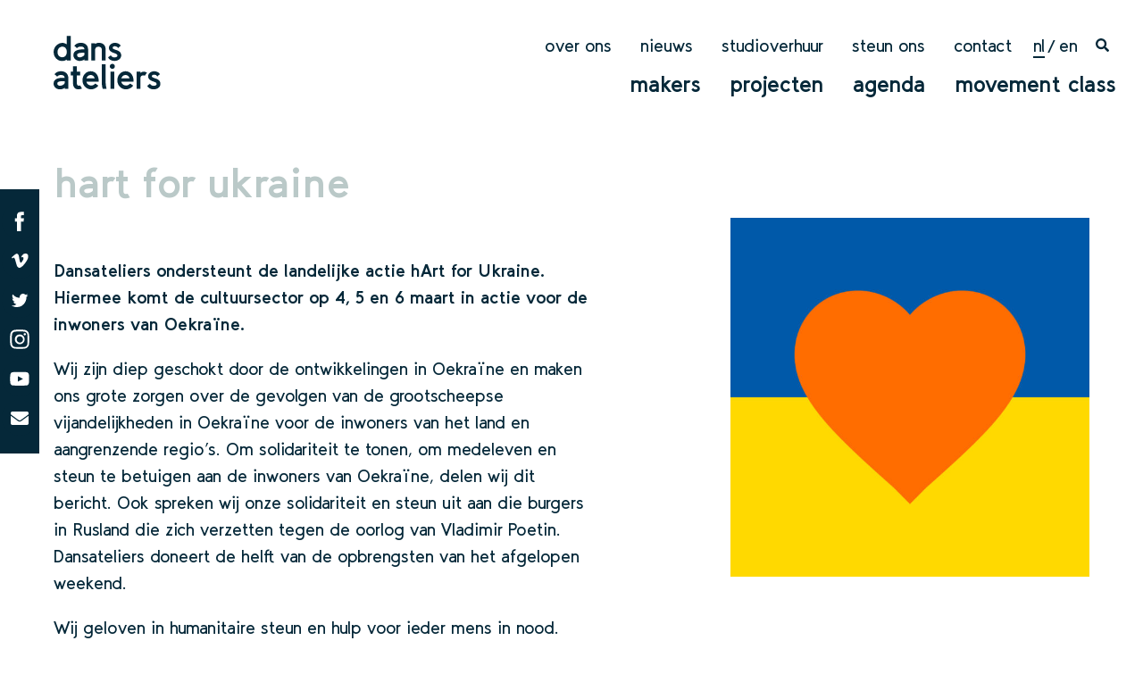

--- FILE ---
content_type: text/html; charset=UTF-8
request_url: https://dansateliers.nl/nieuws/hart-for-ukraine/
body_size: 7242
content:
<!doctype html>
<html lang="nl-NL">
<head>
	<meta charset="UTF-8">
	<meta name="viewport" content="width=device-width, initial-scale=1">
	<link rel="profile" href="http://gmpg.org/xfn/11">
	<link href="https://fonts.googleapis.com/css?family=Roboto:300,400,700" rel="stylesheet">

	<!-- Requirejs -->
	<script data-main="https://dansateliers.nl/wp-content/themes/dansateliers/js/main" src="https://dansateliers.nl/wp-content/themes/dansateliers/js/lib/require.js"></script>

	<script>
	require.config({
		baseUrl : 'https://dansateliers.nl/wp-content/themes/dansateliers/js/',
	    jquery: 'jquery',
	    waitSeconds: 200,
	    'shim': {
	    	'owlCarousel': ['jquery'],
	    	'magnificPopup': ['jquery']
	    },

	    paths: {
	        'jquery': 'lib/jquery',
			'owlCarousel': 'lib/owl.carousel',
			'magnificPopup': 'lib/magnific.popup'
	    }
	});


	</script>
	<title>hArt for Ukraine | Dansateliers</title>
<link rel="alternate" hreflang="nl" href="https://dansateliers.nl/nieuws/hart-for-ukraine/" />
<link rel="alternate" hreflang="en" href="https://dansateliers.nl/en/news/hart-for-ukraine/" />
<link rel="alternate" hreflang="x-default" href="https://dansateliers.nl/nieuws/hart-for-ukraine/" />

<!-- The SEO Framework: door Sybre Waaijer -->
<meta name="description" content="Dansateliers ondersteund de landelijke actie hArt for Ukraine. Hiermee komt de cultuursector in actie voor de inwoners van Oekraïne." />
<meta property="og:image" content="https://dansateliers.nl/wp-content/uploads/2022/03/HFU_Hart_1200x1200.jpg" />
<meta property="og:image:width" content="1200" />
<meta property="og:image:height" content="1200" />
<meta property="og:image:alt" content="hArt for Ukraine" />
<meta property="og:locale" content="nl_NL" />
<meta property="og:type" content="article" />
<meta property="og:title" content="hArt for Ukraine | Dansateliers" />
<meta property="og:description" content="Dansateliers ondersteund de landelijke actie hArt for Ukraine. Hiermee komt de cultuursector in actie voor de inwoners van Oekraïne." />
<meta property="og:url" content="https://dansateliers.nl/nieuws/hart-for-ukraine/" />
<meta property="og:site_name" content="Dansateliers" />
<meta property="og:updated_time" content="2022-03-04T12:16+00:00" />
<meta property="article:published_time" content="2022-03-04T11:47+00:00" />
<meta property="article:modified_time" content="2022-03-04T12:16+00:00" />
<meta name="twitter:card" content="summary_large_image" />
<meta name="twitter:title" content="hArt for Ukraine | Dansateliers" />
<meta name="twitter:description" content="Dansateliers ondersteund de landelijke actie hArt for Ukraine. Hiermee komt de cultuursector in actie voor de inwoners van Oekraïne." />
<meta name="twitter:image" content="https://dansateliers.nl/wp-content/uploads/2022/03/HFU_Hart_1200x1200.jpg" />
<meta name="twitter:image:alt" content="hArt for Ukraine" />
<link rel="canonical" href="https://dansateliers.nl/nieuws/hart-for-ukraine/" />
<!-- / The SEO Framework: door Sybre Waaijer | 5.95ms meta | 6.18ms boot -->

<link rel='stylesheet' id='wp-block-library-css' href='https://dansateliers.nl/wp-includes/css/dist/block-library/style.min.css?ver=6.3.7' type='text/css' media='all' />
<style id='classic-theme-styles-inline-css' type='text/css'>
/*! This file is auto-generated */
.wp-block-button__link{color:#fff;background-color:#32373c;border-radius:9999px;box-shadow:none;text-decoration:none;padding:calc(.667em + 2px) calc(1.333em + 2px);font-size:1.125em}.wp-block-file__button{background:#32373c;color:#fff;text-decoration:none}
</style>
<style id='global-styles-inline-css' type='text/css'>
body{--wp--preset--color--black: #000000;--wp--preset--color--cyan-bluish-gray: #abb8c3;--wp--preset--color--white: #ffffff;--wp--preset--color--pale-pink: #f78da7;--wp--preset--color--vivid-red: #cf2e2e;--wp--preset--color--luminous-vivid-orange: #ff6900;--wp--preset--color--luminous-vivid-amber: #fcb900;--wp--preset--color--light-green-cyan: #7bdcb5;--wp--preset--color--vivid-green-cyan: #00d084;--wp--preset--color--pale-cyan-blue: #8ed1fc;--wp--preset--color--vivid-cyan-blue: #0693e3;--wp--preset--color--vivid-purple: #9b51e0;--wp--preset--gradient--vivid-cyan-blue-to-vivid-purple: linear-gradient(135deg,rgba(6,147,227,1) 0%,rgb(155,81,224) 100%);--wp--preset--gradient--light-green-cyan-to-vivid-green-cyan: linear-gradient(135deg,rgb(122,220,180) 0%,rgb(0,208,130) 100%);--wp--preset--gradient--luminous-vivid-amber-to-luminous-vivid-orange: linear-gradient(135deg,rgba(252,185,0,1) 0%,rgba(255,105,0,1) 100%);--wp--preset--gradient--luminous-vivid-orange-to-vivid-red: linear-gradient(135deg,rgba(255,105,0,1) 0%,rgb(207,46,46) 100%);--wp--preset--gradient--very-light-gray-to-cyan-bluish-gray: linear-gradient(135deg,rgb(238,238,238) 0%,rgb(169,184,195) 100%);--wp--preset--gradient--cool-to-warm-spectrum: linear-gradient(135deg,rgb(74,234,220) 0%,rgb(151,120,209) 20%,rgb(207,42,186) 40%,rgb(238,44,130) 60%,rgb(251,105,98) 80%,rgb(254,248,76) 100%);--wp--preset--gradient--blush-light-purple: linear-gradient(135deg,rgb(255,206,236) 0%,rgb(152,150,240) 100%);--wp--preset--gradient--blush-bordeaux: linear-gradient(135deg,rgb(254,205,165) 0%,rgb(254,45,45) 50%,rgb(107,0,62) 100%);--wp--preset--gradient--luminous-dusk: linear-gradient(135deg,rgb(255,203,112) 0%,rgb(199,81,192) 50%,rgb(65,88,208) 100%);--wp--preset--gradient--pale-ocean: linear-gradient(135deg,rgb(255,245,203) 0%,rgb(182,227,212) 50%,rgb(51,167,181) 100%);--wp--preset--gradient--electric-grass: linear-gradient(135deg,rgb(202,248,128) 0%,rgb(113,206,126) 100%);--wp--preset--gradient--midnight: linear-gradient(135deg,rgb(2,3,129) 0%,rgb(40,116,252) 100%);--wp--preset--font-size--small: 13px;--wp--preset--font-size--medium: 20px;--wp--preset--font-size--large: 36px;--wp--preset--font-size--x-large: 42px;--wp--preset--spacing--20: 0.44rem;--wp--preset--spacing--30: 0.67rem;--wp--preset--spacing--40: 1rem;--wp--preset--spacing--50: 1.5rem;--wp--preset--spacing--60: 2.25rem;--wp--preset--spacing--70: 3.38rem;--wp--preset--spacing--80: 5.06rem;--wp--preset--shadow--natural: 6px 6px 9px rgba(0, 0, 0, 0.2);--wp--preset--shadow--deep: 12px 12px 50px rgba(0, 0, 0, 0.4);--wp--preset--shadow--sharp: 6px 6px 0px rgba(0, 0, 0, 0.2);--wp--preset--shadow--outlined: 6px 6px 0px -3px rgba(255, 255, 255, 1), 6px 6px rgba(0, 0, 0, 1);--wp--preset--shadow--crisp: 6px 6px 0px rgba(0, 0, 0, 1);}:where(.is-layout-flex){gap: 0.5em;}:where(.is-layout-grid){gap: 0.5em;}body .is-layout-flow > .alignleft{float: left;margin-inline-start: 0;margin-inline-end: 2em;}body .is-layout-flow > .alignright{float: right;margin-inline-start: 2em;margin-inline-end: 0;}body .is-layout-flow > .aligncenter{margin-left: auto !important;margin-right: auto !important;}body .is-layout-constrained > .alignleft{float: left;margin-inline-start: 0;margin-inline-end: 2em;}body .is-layout-constrained > .alignright{float: right;margin-inline-start: 2em;margin-inline-end: 0;}body .is-layout-constrained > .aligncenter{margin-left: auto !important;margin-right: auto !important;}body .is-layout-constrained > :where(:not(.alignleft):not(.alignright):not(.alignfull)){max-width: var(--wp--style--global--content-size);margin-left: auto !important;margin-right: auto !important;}body .is-layout-constrained > .alignwide{max-width: var(--wp--style--global--wide-size);}body .is-layout-flex{display: flex;}body .is-layout-flex{flex-wrap: wrap;align-items: center;}body .is-layout-flex > *{margin: 0;}body .is-layout-grid{display: grid;}body .is-layout-grid > *{margin: 0;}:where(.wp-block-columns.is-layout-flex){gap: 2em;}:where(.wp-block-columns.is-layout-grid){gap: 2em;}:where(.wp-block-post-template.is-layout-flex){gap: 1.25em;}:where(.wp-block-post-template.is-layout-grid){gap: 1.25em;}.has-black-color{color: var(--wp--preset--color--black) !important;}.has-cyan-bluish-gray-color{color: var(--wp--preset--color--cyan-bluish-gray) !important;}.has-white-color{color: var(--wp--preset--color--white) !important;}.has-pale-pink-color{color: var(--wp--preset--color--pale-pink) !important;}.has-vivid-red-color{color: var(--wp--preset--color--vivid-red) !important;}.has-luminous-vivid-orange-color{color: var(--wp--preset--color--luminous-vivid-orange) !important;}.has-luminous-vivid-amber-color{color: var(--wp--preset--color--luminous-vivid-amber) !important;}.has-light-green-cyan-color{color: var(--wp--preset--color--light-green-cyan) !important;}.has-vivid-green-cyan-color{color: var(--wp--preset--color--vivid-green-cyan) !important;}.has-pale-cyan-blue-color{color: var(--wp--preset--color--pale-cyan-blue) !important;}.has-vivid-cyan-blue-color{color: var(--wp--preset--color--vivid-cyan-blue) !important;}.has-vivid-purple-color{color: var(--wp--preset--color--vivid-purple) !important;}.has-black-background-color{background-color: var(--wp--preset--color--black) !important;}.has-cyan-bluish-gray-background-color{background-color: var(--wp--preset--color--cyan-bluish-gray) !important;}.has-white-background-color{background-color: var(--wp--preset--color--white) !important;}.has-pale-pink-background-color{background-color: var(--wp--preset--color--pale-pink) !important;}.has-vivid-red-background-color{background-color: var(--wp--preset--color--vivid-red) !important;}.has-luminous-vivid-orange-background-color{background-color: var(--wp--preset--color--luminous-vivid-orange) !important;}.has-luminous-vivid-amber-background-color{background-color: var(--wp--preset--color--luminous-vivid-amber) !important;}.has-light-green-cyan-background-color{background-color: var(--wp--preset--color--light-green-cyan) !important;}.has-vivid-green-cyan-background-color{background-color: var(--wp--preset--color--vivid-green-cyan) !important;}.has-pale-cyan-blue-background-color{background-color: var(--wp--preset--color--pale-cyan-blue) !important;}.has-vivid-cyan-blue-background-color{background-color: var(--wp--preset--color--vivid-cyan-blue) !important;}.has-vivid-purple-background-color{background-color: var(--wp--preset--color--vivid-purple) !important;}.has-black-border-color{border-color: var(--wp--preset--color--black) !important;}.has-cyan-bluish-gray-border-color{border-color: var(--wp--preset--color--cyan-bluish-gray) !important;}.has-white-border-color{border-color: var(--wp--preset--color--white) !important;}.has-pale-pink-border-color{border-color: var(--wp--preset--color--pale-pink) !important;}.has-vivid-red-border-color{border-color: var(--wp--preset--color--vivid-red) !important;}.has-luminous-vivid-orange-border-color{border-color: var(--wp--preset--color--luminous-vivid-orange) !important;}.has-luminous-vivid-amber-border-color{border-color: var(--wp--preset--color--luminous-vivid-amber) !important;}.has-light-green-cyan-border-color{border-color: var(--wp--preset--color--light-green-cyan) !important;}.has-vivid-green-cyan-border-color{border-color: var(--wp--preset--color--vivid-green-cyan) !important;}.has-pale-cyan-blue-border-color{border-color: var(--wp--preset--color--pale-cyan-blue) !important;}.has-vivid-cyan-blue-border-color{border-color: var(--wp--preset--color--vivid-cyan-blue) !important;}.has-vivid-purple-border-color{border-color: var(--wp--preset--color--vivid-purple) !important;}.has-vivid-cyan-blue-to-vivid-purple-gradient-background{background: var(--wp--preset--gradient--vivid-cyan-blue-to-vivid-purple) !important;}.has-light-green-cyan-to-vivid-green-cyan-gradient-background{background: var(--wp--preset--gradient--light-green-cyan-to-vivid-green-cyan) !important;}.has-luminous-vivid-amber-to-luminous-vivid-orange-gradient-background{background: var(--wp--preset--gradient--luminous-vivid-amber-to-luminous-vivid-orange) !important;}.has-luminous-vivid-orange-to-vivid-red-gradient-background{background: var(--wp--preset--gradient--luminous-vivid-orange-to-vivid-red) !important;}.has-very-light-gray-to-cyan-bluish-gray-gradient-background{background: var(--wp--preset--gradient--very-light-gray-to-cyan-bluish-gray) !important;}.has-cool-to-warm-spectrum-gradient-background{background: var(--wp--preset--gradient--cool-to-warm-spectrum) !important;}.has-blush-light-purple-gradient-background{background: var(--wp--preset--gradient--blush-light-purple) !important;}.has-blush-bordeaux-gradient-background{background: var(--wp--preset--gradient--blush-bordeaux) !important;}.has-luminous-dusk-gradient-background{background: var(--wp--preset--gradient--luminous-dusk) !important;}.has-pale-ocean-gradient-background{background: var(--wp--preset--gradient--pale-ocean) !important;}.has-electric-grass-gradient-background{background: var(--wp--preset--gradient--electric-grass) !important;}.has-midnight-gradient-background{background: var(--wp--preset--gradient--midnight) !important;}.has-small-font-size{font-size: var(--wp--preset--font-size--small) !important;}.has-medium-font-size{font-size: var(--wp--preset--font-size--medium) !important;}.has-large-font-size{font-size: var(--wp--preset--font-size--large) !important;}.has-x-large-font-size{font-size: var(--wp--preset--font-size--x-large) !important;}
.wp-block-navigation a:where(:not(.wp-element-button)){color: inherit;}
:where(.wp-block-post-template.is-layout-flex){gap: 1.25em;}:where(.wp-block-post-template.is-layout-grid){gap: 1.25em;}
:where(.wp-block-columns.is-layout-flex){gap: 2em;}:where(.wp-block-columns.is-layout-grid){gap: 2em;}
.wp-block-pullquote{font-size: 1.5em;line-height: 1.6;}
</style>
<link rel='stylesheet' id='wpml-legacy-horizontal-list-0-css' href='https://dansateliers.nl/wp-content/plugins/sitepress-multilingual-cms/templates/language-switchers/legacy-list-horizontal/style.min.css?ver=1' type='text/css' media='all' />
<link rel='stylesheet' id='theme-css' href='https://dansateliers.nl/wp-content/themes/dansateliers/dist/style.min.css?ver=1717200000' type='text/css' media='all' />
<link rel='stylesheet' id='dansateliers-style-css' href='https://dansateliers.nl/wp-content/themes/dansateliers/style.css?ver=6.3.7' type='text/css' media='all' />
<script type='text/javascript' id='wpml-cookie-js-extra'>
/* <![CDATA[ */
var wpml_cookies = {"wp-wpml_current_language":{"value":"nl","expires":1,"path":"\/"}};
var wpml_cookies = {"wp-wpml_current_language":{"value":"nl","expires":1,"path":"\/"}};
/* ]]> */
</script>
<script type='text/javascript' src='https://dansateliers.nl/wp-content/plugins/sitepress-multilingual-cms/res/js/cookies/language-cookie.js?ver=4.6.6' id='wpml-cookie-js'></script>
<script type='text/javascript' src='https://dansateliers.nl/wp-content/themes/dansateliers/js/lib/jquery.js?ver=2.2.4' id='customjquery-js'></script>
<link rel="https://api.w.org/" href="https://dansateliers.nl/wp-json/" /><link rel="alternate" type="application/json+oembed" href="https://dansateliers.nl/wp-json/oembed/1.0/embed?url=https%3A%2F%2Fdansateliers.nl%2Fnieuws%2Fhart-for-ukraine%2F" />
<link rel="alternate" type="text/xml+oembed" href="https://dansateliers.nl/wp-json/oembed/1.0/embed?url=https%3A%2F%2Fdansateliers.nl%2Fnieuws%2Fhart-for-ukraine%2F&#038;format=xml" />
<meta name="generator" content="WPML ver:4.6.6 stt:38,1;" />
<style type="text/css">.recentcomments a{display:inline !important;padding:0 !important;margin:0 !important;}</style>	
	<script type='text/javascript' src='/wp-content/plugins/gravityforms/js/jquery.json.min.js?ver=2.2.5.21'></script>
	<script type='text/javascript' src='/wp-content/plugins/gravityforms/js/gravityforms.min.js?ver=2.2.5.21'></script>
	<script type='text/javascript' src='/wp-content/plugins/gravityforms/js/placeholders.jquery.min.js?ver=2.2.5.21'></script>
</head>

<body class="nieuws-template-default single single-nieuws postid-15681" data-page="page-hart-for-ukraine">
<div id="page" class="site">

	<header id="masthead" class="site-header">
		<div class="site-branding">
			<a href="https://dansateliers.nl/">
				<span class="logo">
											<img src="https://dansateliers.nl/wp-content/themes/dansateliers/img/logo.svg" alt="Dansateliers logo">

									</span>
			</a>
		</div><!-- .site-branding -->
		<div class="nav-toggle">
			<a href="#">
				<svg width="24px" height="24px" viewBox="0 0 24 24" version="1.1" xmlns="http://www.w3.org/2000/svg" xmlns:xlink="http://www.w3.org/1999/xlink">
				    <!-- Generator: Sketch 48.2 (47327) - http://www.bohemiancoding.com/sketch -->
				    <desc>Created with Sketch.</desc>
				    <defs></defs>
				    <g id="Symbols" stroke="none" stroke-width="1" fill="none" fill-rule="evenodd">
				        <g id="menu-bt" transform="translate(-8.000000, -8.000000)">
				            <g>
				                <rect id="bt-bg" x="0" y="0" width="40" height="40"></rect>
				                <rect id="menu-line" fill="currentColor" x="8" y="8" width="24" height="4"></rect>
				                <rect id="menu-line" fill="currentColor" x="8" y="18" width="24" height="4"></rect>
				                <rect id="menu-line" fill="currentColor" x="8" y="28" width="24" height="4"></rect>
				            </g>
				        </g>
				    </g>
				</svg>
			</a>
		</div>
		<div class="top-nav-wrapper">
			<nav id="site-navigation" class="secondary-navigation">
				<div class="menu-secondary-container"><ul id="secondary-menu" class="menu"><li id="menu-item-55" class="menu-item menu-item-type-post_type menu-item-object-page menu-item-55"><a href="https://dansateliers.nl/over-ons/">Over ons</a></li>
<li id="menu-item-2260" class="menu-item menu-item-type-post_type_archive menu-item-object-nieuws menu-item-2260"><a href="https://dansateliers.nl/nieuws/">Nieuws</a></li>
<li id="menu-item-84" class="menu-item menu-item-type-post_type menu-item-object-page menu-item-84"><a href="https://dansateliers.nl/studioverhuur/">Studioverhuur</a></li>
<li id="menu-item-11592" class="menu-item menu-item-type-post_type menu-item-object-page menu-item-11592"><a href="https://dansateliers.nl/steun-ons/">Steun ons</a></li>
<li id="menu-item-83" class="menu-item menu-item-type-post_type menu-item-object-page menu-item-83"><a href="https://dansateliers.nl/contact/">Contact</a></li>
</ul></div>			</nav><!-- #site-navigation -->
			
<div class="wpml-ls-statics-shortcode_actions wpml-ls wpml-ls-legacy-list-horizontal">
	<ul><li class="wpml-ls-slot-shortcode_actions wpml-ls-item wpml-ls-item-nl wpml-ls-current-language wpml-ls-first-item wpml-ls-item-legacy-list-horizontal">
				<a href="https://dansateliers.nl/nieuws/hart-for-ukraine/" class="wpml-ls-link">
                    <span class="wpml-ls-native">nl</span></a>
			</li><li class="wpml-ls-slot-shortcode_actions wpml-ls-item wpml-ls-item-en wpml-ls-last-item wpml-ls-item-legacy-list-horizontal">
				<a href="https://dansateliers.nl/en/news/hart-for-ukraine/" class="wpml-ls-link">
                    <span class="wpml-ls-native" lang="en">en</span></a>
			</li></ul>
</div>
			<span class="nav-search-icon">
				
				<a href="https://dansateliers.nl/zoeken/">
<svg width="15px" height="15px" viewBox="0 0 15 15" version="1.1" xmlns="http://www.w3.org/2000/svg" xmlns:xlink="http://www.w3.org/1999/xlink">
    <!-- Generator: Sketch 50.2 (55047) - http://www.bohemiancoding.com/sketch -->
    <desc>Created with Sketch.</desc>
    <defs></defs>
    <g id="Page-1" stroke="none" stroke-width="1" fill="none" fill-rule="evenodd">
        <path d="M14.7949219,12.978549 C14.9316408,13.1152679 15,13.2812832 15,13.4765959 C15,13.6719085 14.9316408,13.8379239 14.7949219,13.9746428 L13.9746094,14.7949553 C13.8378905,14.9316742 13.6718751,15.0000334 13.4765625,15.0000334 C13.2812499,15.0000334 13.1152345,14.9316742 12.9785156,14.7949553 L10.0488281,11.8652678 C9.91210923,11.7285489 9.84375,11.5625335 9.84375,11.3672209 L9.84375,10.8984709 C8.75000015,11.7578457 7.5,12.1875334 6.09375,12.1875334 C4.98046875,12.1875334 3.95996109,11.914096 3.03222656,11.3672209 C2.10449204,10.8203457 1.36718765,10.0830413 0.8203125,9.15530682 C0.273437351,8.22757229 0,7.20706463 0,6.09378338 C0,4.98050213 0.273437351,3.95999447 0.8203125,3.03225994 C1.36718765,2.10452542 2.10449204,1.36722103 3.03222656,0.820345879 C3.95996109,0.27347073 4.98046875,3.33786011e-05 6.09375,3.33786011e-05 C7.20703125,3.33786011e-05 8.22753891,0.27347073 9.15527344,0.820345879 C10.083008,1.36722103 10.8203124,2.10452542 11.3671875,3.03225994 C11.9140626,3.95999447 12.1875,4.98050213 12.1875,6.09378338 C12.1875,7.50003338 11.7578124,8.75003353 10.8984375,9.84378338 L11.3671875,9.84378338 C11.5625001,9.84378338 11.7285155,9.9121426 11.8652344,10.0488615 L14.7949219,12.978549 Z M6.09375,9.84378338 C6.7773436,9.84378338 7.40722641,9.6777676 7.98339844,9.3457365 C8.55957046,9.0137054 9.01367202,8.55960384 9.34570312,7.98343182 C9.67773423,7.40725979 9.84375,6.77737698 9.84375,6.09378338 C9.84375,5.41018978 9.67773423,4.78030697 9.34570312,4.20413494 C9.01367202,3.62796292 8.55957046,3.17386135 7.98339844,2.84183025 C7.40722641,2.50979915 6.7773436,2.34378338 6.09375,2.34378338 C5.4101564,2.34378338 4.78027359,2.50979915 4.20410156,2.84183025 C3.62792954,3.17386135 3.17382798,3.62796292 2.84179688,4.20413494 C2.50976577,4.78030697 2.34375,5.41018978 2.34375,6.09378338 C2.34375,6.77737698 2.50976577,7.40725979 2.84179688,7.98343182 C3.17382798,8.55960384 3.62792954,9.0137054 4.20410156,9.3457365 C4.78027359,9.6777676 5.4101564,9.84378338 6.09375,9.84378338 Z" id="" fill="currentColor"></path>
    </g>
</svg></a></span>
		</div>


		<nav id="site-navigation" class="main-navigation">
			<div class="menu-primary-container"><ul id="primary-menu" class="menu"><li id="menu-item-52" class="menu-item menu-item-type-post_type menu-item-object-page menu-item-52"><a href="https://dansateliers.nl/makers/">Makers</a></li>
<li id="menu-item-95" class="menu-item menu-item-type-post_type menu-item-object-page menu-item-95"><a href="https://dansateliers.nl/projecten/">Projecten</a></li>
<li id="menu-item-82" class="menu-item menu-item-type-post_type menu-item-object-page menu-item-82"><a href="https://dansateliers.nl/agenda/">Agenda</a></li>
<li id="menu-item-81" class="menu-item menu-item-type-post_type menu-item-object-page menu-item-81"><a href="https://dansateliers.nl/movementclass/">movement class</a></li>
</ul></div>		</nav><!-- #site-navigation -->

	</header><!-- #masthead -->
	<div class="mobile-menu">
		<div class="inner-wrapper">
			<div class="mobile-lang-switcher"><ul><li class="is-current"><span class="icl_lang_sel_current icl_lang_sel_native">nl</span></li><li><a href="https://dansateliers.nl/en/news/hart-for-ukraine/"><span class="icl_lang_sel_current icl_lang_sel_native">en</span></a></li>					<li><span class="nav-search-icon">
			<a href="https://dansateliers.nl/zoeken/">
<svg width="15px" height="15px" viewBox="0 0 15 15" version="1.1" xmlns="http://www.w3.org/2000/svg" xmlns:xlink="http://www.w3.org/1999/xlink">
<!-- Generator: Sketch 50.2 (55047) - http://www.bohemiancoding.com/sketch -->
<desc>Created with Sketch.</desc>
<defs></defs>
<g id="Page-1" stroke="none" stroke-width="1" fill="none" fill-rule="evenodd">
	<path d="M14.7949219,12.978549 C14.9316408,13.1152679 15,13.2812832 15,13.4765959 C15,13.6719085 14.9316408,13.8379239 14.7949219,13.9746428 L13.9746094,14.7949553 C13.8378905,14.9316742 13.6718751,15.0000334 13.4765625,15.0000334 C13.2812499,15.0000334 13.1152345,14.9316742 12.9785156,14.7949553 L10.0488281,11.8652678 C9.91210923,11.7285489 9.84375,11.5625335 9.84375,11.3672209 L9.84375,10.8984709 C8.75000015,11.7578457 7.5,12.1875334 6.09375,12.1875334 C4.98046875,12.1875334 3.95996109,11.914096 3.03222656,11.3672209 C2.10449204,10.8203457 1.36718765,10.0830413 0.8203125,9.15530682 C0.273437351,8.22757229 0,7.20706463 0,6.09378338 C0,4.98050213 0.273437351,3.95999447 0.8203125,3.03225994 C1.36718765,2.10452542 2.10449204,1.36722103 3.03222656,0.820345879 C3.95996109,0.27347073 4.98046875,3.33786011e-05 6.09375,3.33786011e-05 C7.20703125,3.33786011e-05 8.22753891,0.27347073 9.15527344,0.820345879 C10.083008,1.36722103 10.8203124,2.10452542 11.3671875,3.03225994 C11.9140626,3.95999447 12.1875,4.98050213 12.1875,6.09378338 C12.1875,7.50003338 11.7578124,8.75003353 10.8984375,9.84378338 L11.3671875,9.84378338 C11.5625001,9.84378338 11.7285155,9.9121426 11.8652344,10.0488615 L14.7949219,12.978549 Z M6.09375,9.84378338 C6.7773436,9.84378338 7.40722641,9.6777676 7.98339844,9.3457365 C8.55957046,9.0137054 9.01367202,8.55960384 9.34570312,7.98343182 C9.67773423,7.40725979 9.84375,6.77737698 9.84375,6.09378338 C9.84375,5.41018978 9.67773423,4.78030697 9.34570312,4.20413494 C9.01367202,3.62796292 8.55957046,3.17386135 7.98339844,2.84183025 C7.40722641,2.50979915 6.7773436,2.34378338 6.09375,2.34378338 C5.4101564,2.34378338 4.78027359,2.50979915 4.20410156,2.84183025 C3.62792954,3.17386135 3.17382798,3.62796292 2.84179688,4.20413494 C2.50976577,4.78030697 2.34375,5.41018978 2.34375,6.09378338 C2.34375,6.77737698 2.50976577,7.40725979 2.84179688,7.98343182 C3.17382798,8.55960384 3.62792954,9.0137054 4.20410156,9.3457365 C4.78027359,9.6777676 5.4101564,9.84378338 6.09375,9.84378338 Z" fill="currentColor"></path>
</g>
</svg></a></span></li>
					</ul></div>			<div class="menu-primary-container"><ul id="mobile-primary-menu" class="menu"><li class="menu-item menu-item-type-post_type menu-item-object-page menu-item-52"><a href="https://dansateliers.nl/makers/">Makers</a></li>
<li class="menu-item menu-item-type-post_type menu-item-object-page menu-item-95"><a href="https://dansateliers.nl/projecten/">Projecten</a></li>
<li class="menu-item menu-item-type-post_type menu-item-object-page menu-item-82"><a href="https://dansateliers.nl/agenda/">Agenda</a></li>
<li class="menu-item menu-item-type-post_type menu-item-object-page menu-item-81"><a href="https://dansateliers.nl/movementclass/">movement class</a></li>
</ul></div>			<div class="menu-secondary-container"><ul id="mobile-secondary-menu" class="menu"><li class="menu-item menu-item-type-post_type menu-item-object-page menu-item-55"><a href="https://dansateliers.nl/over-ons/">Over ons</a></li>
<li class="menu-item menu-item-type-post_type_archive menu-item-object-nieuws menu-item-2260"><a href="https://dansateliers.nl/nieuws/">Nieuws</a></li>
<li class="menu-item menu-item-type-post_type menu-item-object-page menu-item-84"><a href="https://dansateliers.nl/studioverhuur/">Studioverhuur</a></li>
<li class="menu-item menu-item-type-post_type menu-item-object-page menu-item-11592"><a href="https://dansateliers.nl/steun-ons/">Steun ons</a></li>
<li class="menu-item menu-item-type-post_type menu-item-object-page menu-item-83"><a href="https://dansateliers.nl/contact/">Contact</a></li>
</ul></div>		</div>
	</div>


	<div id="content" class="site-content">

	<div class="main-wrapper">
		<main id="main" class="col-content-main">
		
<article id="post-15681" class="post-15681 nieuws type-nieuws status-publish has-post-thumbnail hentry">
	<header class="entry-header">
		<h1 class="entry-title">hArt for Ukraine</h1>

	</header><!-- .entry-header -->


	<div class="entry-content">
		<p><strong>Dansateliers ondersteunt de landelijke actie hArt for Ukraine. Hiermee komt de cultuursector op 4, 5 en 6 maart in actie voor de inwoners van Oekraïne.</strong></p>
<p>Wij zijn diep geschokt door de ontwikkelingen in Oekraïne en maken ons grote zorgen over de gevolgen van de grootscheepse vijandelijkheden in Oekraïne voor de inwoners van het land en aangrenzende regio&#8217;s. Om solidariteit te tonen, om medeleven en steun te betuigen aan de inwoners van Oekraïne, delen wij dit bericht. Ook spreken wij onze solidariteit en steun uit aan die burgers in Rusland die zich verzetten tegen de oorlog van Vladimir Poetin. Dansateliers doneert de helft van de opbrengsten van het afgelopen weekend.</p>
<p>Wij geloven in humanitaire steun en hulp voor ieder mens in nood.</p>
<p>Meer informatie en een overzicht van activiteiten vanuit de culturele sector is <a href="https://h-artforukraine.nl">hier</a> te vinden.<br />
<strong>Een bijdrage doen kan op Giro 555 via onderstaande QR-code.</strong></p>
<h5>Op dit moment kunnen wij zelf geen activiteiten organiseren ivm een corona uitbraak.</h5>
	</div><!-- .entry-content -->

	<footer class="entry-footer">
			</footer><!-- .entry-footer -->
</article><!-- #post-15681 -->

		
			<section class="section-media">
				<div class="media-carousel owl-carousel">
				
										<a href="https://dansateliers.nl/wp-content/uploads/2022/03/QR-code-hArtforUkraine-1280x1280.png">
						<div class="item item-image" style="background-image: url('https://dansateliers.nl/wp-content/uploads/2022/03/QR-code-hArtforUkraine-768x768.png')">
							
						</div>
						</a>
										</div>

			</section>

			
		<div class="block-social-sharing">

		<h3>Deel via social media</h3>
		<a class="icon" target="_blank" href="https://www.facebook.com/sharer/sharer.php?u=https://dansateliers.nl/nieuws/hart-for-ukraine/"><img src="https://dansateliers.nl/wp-content/themes/dansateliers/img/icon-fb.svg"></a><a class="icon" href="https://twitter.com/intent/tweet?url=https://dansateliers.nl/nieuws/hart-for-ukraine/"><img src="https://dansateliers.nl/wp-content/themes/dansateliers/img/icon-twitter.svg"></a>		</div>

		</main><!-- #main -->
		<aside class="col-aside-main">
		<img width="640" height="640" src="https://dansateliers.nl/wp-content/uploads/2022/03/HFU_Hart_1200x1200-1024x1024.jpg" class="attachment-large size-large wp-post-image" alt="hArt for Ukraine" decoding="async" fetchpriority="high" srcset="https://dansateliers.nl/wp-content/uploads/2022/03/HFU_Hart_1200x1200-1024x1024.jpg 1024w, https://dansateliers.nl/wp-content/uploads/2022/03/HFU_Hart_1200x1200-300x300.jpg 300w, https://dansateliers.nl/wp-content/uploads/2022/03/HFU_Hart_1200x1200-150x150.jpg 150w, https://dansateliers.nl/wp-content/uploads/2022/03/HFU_Hart_1200x1200-768x768.jpg 768w, https://dansateliers.nl/wp-content/uploads/2022/03/HFU_Hart_1200x1200-720x720.jpg 720w, https://dansateliers.nl/wp-content/uploads/2022/03/HFU_Hart_1200x1200-640x640.jpg 640w, https://dansateliers.nl/wp-content/uploads/2022/03/HFU_Hart_1200x1200.jpg 1200w" sizes="(max-width: 640px) 100vw, 640px" />			
		</aside>

				
	</div><!-- #primary -->
	<section class="section-news">
		<div class="section-inner-wrapper">
			<h3 class="section-title">Laatste nieuws</h3>
			<div class="news-items">
							<div class="news-item">
				<div class="item-content">
					
				<p class="date">7 januari 2026</p>
				<h3><a href="https://dansateliers.nl/nieuws/register-for-ridcc/">Register for RIDCC</a></h3>
				<a class="btn-secondary" href="https://dansateliers.nl/nieuws/register-for-ridcc/">Meer info</a>
				</div>
			</div>

						<div class="news-item">
				<div class="item-content">
					
				<p class="date">19 december 2025</p>
				<h3><a href="https://dansateliers.nl/nieuws/winter-break-22-dec-t-m-5-jan/">Winter Break 22 dec t/m 5 jan</a></h3>
				<a class="btn-secondary" href="https://dansateliers.nl/nieuws/winter-break-22-dec-t-m-5-jan/">Meer info</a>
				</div>
			</div>

						<div class="news-item">
				<div class="item-content">
					
				<p class="date">10 december 2025</p>
				<h3><a href="https://dansateliers.nl/nieuws/new-dramaturg-in-residence/">New Dramaturg in Residence</a></h3>
				<a class="btn-secondary" href="https://dansateliers.nl/nieuws/new-dramaturg-in-residence/">Meer info</a>
				</div>
			</div>

						<div class="news-item">
				<div class="item-content">
					
				<p class="date">28 november 2025</p>
				<h3><a href="https://dansateliers.nl/nieuws/meet-the-aerowaves-twenty26-artists/">Meet the Aerowaves #Twenty26 artists</a></h3>
				<a class="btn-secondary" href="https://dansateliers.nl/nieuws/meet-the-aerowaves-twenty26-artists/">Meer info</a>
				</div>
			</div>

							
			</div>
		</div>
	</section>


	</div><!-- #content -->

	<footer id="colophon" class="site-footer">
		<section class="site-footer-contact">
			
			<div class="section-inner-wrapper">
				<div class="section-content">
					<div class="footer-nav">
						<h3>Bekijk ook</h3>
						
						<div class="menu-footer-container"><ul id="footer-menu" class="footer-nav-list"><li id="menu-item-286" class="menu-item menu-item-type-post_type menu-item-object-page menu-item-286"><a href="https://dansateliers.nl/agenda/">Agenda</a></li>
<li id="menu-item-287" class="menu-item menu-item-type-post_type menu-item-object-page menu-item-287"><a href="https://dansateliers.nl/movementclass/">movement class</a></li>
<li id="menu-item-288" class="menu-item menu-item-type-post_type menu-item-object-page menu-item-288"><a href="https://dansateliers.nl/projecten/">Projecten</a></li>
<li id="menu-item-289" class="menu-item menu-item-type-post_type menu-item-object-page menu-item-289"><a href="https://dansateliers.nl/makers/">Makers</a></li>
<li id="menu-item-297" class="menu-item menu-item-type-post_type menu-item-object-page menu-item-297"><a href="https://dansateliers.nl/over-ons/">Over ons</a></li>
<li id="menu-item-3965" class="menu-item menu-item-type-post_type menu-item-object-page menu-item-3965"><a href="https://dansateliers.nl/privacyverklaring/">Privacyverklaring</a></li>
</ul></div>					</div>

					<div class="contact-details">
						
						<h3>Contact opnemen met Dansateliers</h3>
						<p>'s-Gravendijkwal 58 - B</p>
						<p>3014 EE Rotterdam </p>
						<p>Tel 010 43 69937</p>
						<p>info@dansateliers.nl</p>
					</div>
				</div>
				<div class="footer-social-links">
					<ul>
						<li><a href="https://www.facebook.com/dansateliersrotterdam"><img src="https://dansateliers.nl/wp-content/themes/dansateliers/img/facebook-bw.svg" alt="Facebook"></a></li>

						<li><a href="http://vimeo.com/dansateliers"><img src="https://dansateliers.nl/wp-content/themes/dansateliers/img/vimeo-bw.svg" alt="Vimeo"></a></li>
						<li><a href="http://twitter.com/Dansateliers"><img src="https://dansateliers.nl/wp-content/themes/dansateliers/img/twitter-bw.svg" alt="Twitter"></a></li>
						
						<li><a href="https://www.instagram.com/dansateliers/"><img src="https://dansateliers.nl/wp-content/themes/dansateliers/img/instagram-bw.svg" alt="Instagram"></a></li>

					</ul>
				</div>
				<section class="section-newsletter">
					<h3>Op de hoogte blijven van nieuwe projecten en voorstellingen?</h3>
					<p>Meld je aan voor de nieuwsbrief!</p>

					<a href="http://eepurl.com/bsONlj" target="_blank" class="btn">Aanmelden</a>
					
				</section>
			</div>

		</section>
		<section class="section-footer-partners">
			<div class="section-inner-wrapper">
				<a class="item" href="https://www.rotterdam.nl/" target="_blank">
					<img src="https://dansateliers.nl/wp-content/themes/dansateliers/img/partner-logo-gemeente-rotterdam.png" alt="">
				</a>
				<a class="item" href="https://fondspodiumkunsten.nl/" target="_blank">
					<img style="height: 50px;" src="https://dansateliers.nl/wp-content/themes/dansateliers/img/partner-logo-fpk.svg" alt="">
				</a>
				<a class="item" href="http://ednetwork.eu/" target="_blank">
					<img src="https://dansateliers.nl/wp-content/themes/dansateliers/img/partner-logo-european-dancehouse-network.png" alt="">
				</a>
				<img class="item" src="https://dansateliers.nl/wp-content/themes/dansateliers/img/partner-logo-creative-europe.png" alt="">

			</div>
		</section>

	</footer><!-- #colophon -->
</div><!-- #page -->

<aside class="fixed-social-icons">
	<ul>
		<li><a href="https://www.facebook.com/dansateliersrotterdam"><img src="https://dansateliers.nl/wp-content/themes/dansateliers/img/facebook-bw.svg" alt="Facebook"></a></li>

		<li><a href="http://vimeo.com/dansateliers"><img src="https://dansateliers.nl/wp-content/themes/dansateliers/img/vimeo-bw.svg" alt="Vimeo"></a></li>
		<li><a href="http://twitter.com/Dansateliers"><img src="https://dansateliers.nl/wp-content/themes/dansateliers/img/twitter-bw.svg" alt="Twitter"></a></li>
		
		<li><a href="https://www.instagram.com/dansateliers/"><img src="https://dansateliers.nl/wp-content/themes/dansateliers/img/instagram-bw.svg" alt="Instagram"></a></li>
		<li><a href="https://www.youtube.com/channel/UCuNgGBtjTzv4_1LdusPfgyA"><img src="https://dansateliers.nl/wp-content/themes/dansateliers/img/youtube-bw.svg" alt="Youtube"></a></li>
		<li><a href="http://eepurl.com/bsONlj"><img src="https://dansateliers.nl/wp-content/themes/dansateliers/img/newsletter-bw.svg" alt="Newsletter"></a></li>

	</ul>
</aside>

<!-- Global site tag (gtag.js) - Google Analytics -->
<script async src="https://www.googletagmanager.com/gtag/js?id=UA-75116661-7"></script>
<script>
  window.dataLayer = window.dataLayer || [];
  function gtag(){dataLayer.push(arguments);}
  gtag('js', new Date());

  gtag('config', 'UA-87781273-1', { 'anonymize_ip': true });
  gtag('config', 'UA-75116661-7', { 'anonymize_ip': true });
</script>


<script type='text/javascript' src='https://dansateliers.nl/wp-content/themes/dansateliers/dist/bundle.min.js?ver=1717200000' id='bundle-js'></script>

</body>
</html>


--- FILE ---
content_type: image/svg+xml
request_url: https://dansateliers.nl/wp-content/themes/dansateliers/img/twitter-bw.svg
body_size: 1608
content:
<svg xmlns="http://www.w3.org/2000/svg" width="40" height="40" viewBox="0 0 40 40">
  <path fill="#052839" d="M20,40 C8.954305,40 0,31.045695 0,20 C0,8.954305 8.954305,0 20,0 C31.045695,0 40,8.954305 40,20 C40,31.045695 31.045695,40 20,40 Z M29.4375,14.796875 C28.7864551,15.1093766 28.0572957,15.3046871 27.25,15.3828125 C28.1093793,14.8880184 28.6692695,14.1849004 28.9296875,13.2734375 C28.09635,13.7682316 27.2890664,14.0807285 26.5078125,14.2109375 C25.7526004,13.4036418 24.8411512,13 23.7734375,13 C22.7057238,13 21.8072953,13.3645797 21.078125,14.09375 C20.3489547,14.8229203 19.984375,15.7213488 19.984375,16.7890625 C19.984375,17.1796895 20.0104164,17.4661449 20.0625,17.6484375 C16.8854008,17.4921867 14.2942809,16.1770957 12.2890625,13.703125 C11.9505191,14.3020863 11.78125,14.9270801 11.78125,15.578125 C11.78125,16.9583402 12.3411402,18.0130172 13.4609375,18.7421875 C12.888018,18.7421875 12.315107,18.5859391 11.7421875,18.2734375 L11.7421875,18.3125 C11.7421875,19.2239629 12.0351533,20.0247361 12.6210938,20.7148438 C13.2070342,21.4049514 13.9296832,21.8411449 14.7890625,22.0234375 C14.3723938,22.1276047 14.0338555,22.1796875 13.7734375,22.1796875 C13.6171867,22.1796875 13.3828141,22.1536461 13.0703125,22.1015625 C13.3046887,22.8567746 13.7473926,23.475258 14.3984375,23.9570312 C15.0494824,24.4388045 15.7786418,24.6927082 16.5859375,24.71875 C15.2057223,25.8125055 13.6432379,26.359375 11.8984375,26.359375 C11.7161449,26.359375 11.4166687,26.3333336 11,26.28125 C12.7708422,27.4270891 14.6979063,28 16.78125,28 C20.0364746,28 22.6471256,26.8867299 24.6132812,24.6601562 C26.5794369,22.4335826 27.5625,19.9531387 27.5625,17.21875 L27.5625,16.75 C28.3437539,16.1770805 28.9687477,15.5260453 29.4375,14.796875 Z"/>
</svg>


--- FILE ---
content_type: image/svg+xml
request_url: https://dansateliers.nl/wp-content/themes/dansateliers/img/logo.svg
body_size: 6455
content:
<?xml version="1.0" encoding="UTF-8"?>
<svg width="277px" height="138px" viewBox="0 0 277 138" version="1.1" xmlns="http://www.w3.org/2000/svg" xmlns:xlink="http://www.w3.org/1999/xlink">
    <!-- Generator: Sketch 48.2 (47327) - http://www.bohemiancoding.com/sketch -->
    <title>logo/dansateliers</title>
    <desc>Created with Sketch.</desc>
    <defs></defs>
    <g id="Symbols" stroke="none" stroke-width="1" fill="none" fill-rule="evenodd">
        <g id="logo/dansateliers" fill="#052839">
            <path d="M34.1179,41.8318 C34.1179,32.8318 29.4379,28.1518 22.4179,28.1518 C16.1189,28.1518 10.1789,33.3728 10.1789,41.8318 C10.1789,50.4718 15.5789,55.3318 22.4179,55.3318 C28.8979,55.3318 34.1179,50.4718 34.1179,41.8318 Z M44.3779,63.6108 L34.2979,63.6108 L34.2979,60.9108 C30.6979,63.6108 26.7379,65.0508 22.4179,65.0508 C11.4379,65.0508 0.0989,56.2308 0.0989,41.8318 C0.0989,28.1518 11.6189,18.4338 22.4179,18.4338 C26.7379,18.4338 30.6979,19.8728 34.2979,22.2128 L34.2979,0.6128 L44.3779,0.6128 L44.3779,63.6108 Z" id="Fill-19"></path>
            <path d="M60.7576,49.7517 C60.7576,52.6317 62.7376,55.5117 67.9576,55.5117 C72.2776,55.5117 79.8366,51.7307 79.8366,48.1317 L79.8366,43.8127 C72.4576,43.6317 60.7576,43.2717 60.7576,49.7517 M71.1966,18.2527 C81.0976,18.2527 89.3766,24.3727 89.3766,36.4317 L89.3766,63.4317 L79.8366,63.4317 L79.8366,60.5507 C77.3176,63.0707 72.6376,64.6907 67.2376,64.6907 C58.2376,64.6907 51.2186,58.0307 51.2186,49.9317 C51.2186,34.6327 70.8376,34.8127 79.8366,35.1717 C79.8366,31.5717 77.6776,27.7927 70.8376,27.7927 C65.9776,27.7927 62.9176,29.0527 60.5776,32.1117 L53.7376,25.9917 C58.7786,18.6127 67.2376,18.2527 71.1966,18.2527" id="Fill-21"></path>
            <path d="M117.0964,18.2527 C126.8164,18.2527 134.7364,23.4727 134.7364,36.6117 L134.7364,63.4317 L124.8364,63.4317 L124.8364,36.6117 C124.8364,31.0317 121.2364,28.1517 116.5564,28.1517 C110.7964,28.1517 107.1974,30.8527 107.1974,36.7917 L107.1974,63.4317 L97.2974,63.4317 L97.2974,19.3327 L107.1974,19.3327 L107.1974,21.4917 C109.7164,19.5127 113.6764,18.2527 117.0964,18.2527" id="Fill-23"></path>
            <path d="M157.3269,55.6912 C162.1859,55.6912 165.0659,53.5312 165.0659,51.0112 C165.0659,48.3112 163.0869,46.6912 157.5069,44.8922 C147.0669,41.4722 143.1069,37.5112 143.1069,30.8522 C143.1069,23.4722 150.8479,18.2532 158.5869,18.2532 C165.4269,18.2532 171.1859,21.3122 173.5259,25.6322 L166.6859,31.7522 C165.2469,28.3322 161.8269,27.0722 158.4069,27.0722 C156.2469,27.0722 152.6469,27.7932 152.6469,30.8522 C152.6469,33.0112 154.9869,34.6322 160.5669,36.2522 C171.0069,39.4922 174.9669,43.2712 174.7859,51.1912 C174.4269,60.0112 165.6059,64.6912 157.3269,64.6912 C150.1269,64.6912 143.6469,61.6302 140.7669,55.6912 L147.9679,50.1112 C149.9469,53.8912 153.0069,55.6912 157.3269,55.6912" id="Fill-25"></path>
            <path d="M9.5486,122.7517 C9.5486,125.6317 11.5286,128.5117 16.7486,128.5117 C21.0686,128.5117 28.6276,124.7307 28.6276,121.1317 L28.6276,116.8127 C21.2486,116.6317 9.5486,116.2717 9.5486,122.7517 M19.9876,91.2527 C29.8886,91.2527 38.1676,97.3727 38.1676,109.4317 L38.1676,136.4317 L28.6276,136.4317 L28.6276,133.5507 C26.1086,136.0707 21.4286,137.6907 16.0286,137.6907 C7.0286,137.6907 0.0096,131.0307 0.0096,122.9317 C0.0096,107.6327 19.6286,107.8127 28.6276,108.1717 C28.6276,104.5717 26.4686,100.7927 19.6286,100.7927 C14.7686,100.7927 11.7086,102.0527 9.3686,105.1117 L2.5286,98.9917 C7.5696,91.6127 16.0286,91.2527 19.9876,91.2527" id="Fill-27"></path>
            <path d="M50.3181,122.031 L50.3181,101.692 L44.3791,101.692 L44.3791,92.512 L50.3181,92.512 L50.3181,78.653 L60.2171,78.653 L60.2171,92.512 L68.8571,92.512 L68.8571,101.692 L60.2171,101.692 L60.2171,122.752 C60.2171,127.611 63.6371,129.231 68.6771,127.611 L73.5371,135.711 C57.8781,141.111 50.3181,134.271 50.3181,122.031" id="Fill-29"></path>
            <path d="M95.947,100.7927 C91.087,100.7927 86.947,104.0317 84.968,109.2517 L106.207,109.2517 C104.946,104.0317 100.627,100.7927 95.947,100.7927 M96.846,127.7907 C101.167,127.7907 103.507,127.0707 107.826,122.7517 L115.746,128.1507 C111.786,133.7307 104.226,137.6907 96.846,137.6907 C84.968,137.6907 74.708,127.7907 74.708,114.4727 C74.708,100.6127 84.787,91.2527 95.947,91.2527 C112.326,91.2527 117.186,107.2717 116.646,117.8927 L84.787,117.8927 C86.048,124.0117 90.907,127.7907 96.846,127.7907" id="Fill-31"></path>
            <path d="M124.657,119.3318 L124.657,73.4338 L134.736,73.4338 L134.736,122.5718 C134.736,127.7908 136.536,134.2708 137.076,136.4318 L127.177,136.4318 C126.636,135.1718 124.657,130.1308 124.657,119.3318" id="Fill-33"></path>
            <path d="M146.887,136.431 L156.786,136.431 L156.786,92.512 L146.887,92.512 L146.887,136.431 Z M145.266,78.653 C145.266,75.233 148.326,72.174 151.926,72.174 C155.345,72.174 158.406,75.233 158.406,78.653 C158.406,82.073 155.345,85.133 151.926,85.133 C148.326,85.133 145.266,82.073 145.266,78.653 Z" id="Fill-35"></path>
            <path d="M186.0349,100.7927 C181.1759,100.7927 177.0359,104.0317 175.0559,109.2517 L196.2949,109.2517 C195.0349,104.0317 190.7149,100.7927 186.0349,100.7927 M186.9349,127.7907 C191.2549,127.7907 193.5949,127.0707 197.9149,122.7517 L205.8349,128.1507 C201.8749,133.7307 194.3149,137.6907 186.9349,137.6907 C175.0559,137.6907 164.7959,127.7907 164.7959,114.4727 C164.7959,100.6127 174.8759,91.2527 186.0349,91.2527 C202.4149,91.2527 207.2739,107.2717 206.7339,117.8927 L174.8759,117.8927 C176.1359,124.0117 180.9949,127.7907 186.9349,127.7907" id="Fill-37"></path>
            <path d="M241.3835,94.6726 L235.9845,102.5926 C232.3835,100.7926 224.4645,101.3316 224.4645,108.7126 L224.4645,136.4316 L214.5655,136.4316 L214.5655,92.5126 L224.4645,92.5126 L224.4645,95.3926 C229.5035,91.4336 235.9845,91.4336 241.3835,94.6726" id="Fill-38"></path>
            <path d="M258.6638,128.6912 C263.5228,128.6912 266.4028,126.5312 266.4028,124.0112 C266.4028,121.3112 264.4238,119.6912 258.8438,117.8922 C248.4038,114.4722 244.4438,110.5112 244.4438,103.8522 C244.4438,96.4722 252.1848,91.2532 259.9238,91.2532 C266.7638,91.2532 272.5228,94.3122 274.8628,98.6322 L268.0228,104.7522 C266.5838,101.3322 263.1638,100.0722 259.7438,100.0722 C257.5838,100.0722 253.9838,100.7932 253.9838,103.8522 C253.9838,106.0112 256.3238,107.6322 261.9038,109.2522 C272.3438,112.4922 276.3038,116.2712 276.1228,124.1912 C275.7638,133.0112 266.9428,137.6912 258.6638,137.6912 C251.4638,137.6912 244.9838,134.6302 242.1038,128.6912 L249.3048,123.1112 C251.2838,126.8912 254.3438,128.6912 258.6638,128.6912" id="Fill-39"></path>
        </g>
    </g>
</svg>

--- FILE ---
content_type: image/svg+xml
request_url: https://dansateliers.nl/wp-content/themes/dansateliers/img/partner-logo-fpk.svg
body_size: 7840
content:
<?xml version="1.0" encoding="utf-8"?>
<!-- Generator: Adobe Illustrator 16.0.4, SVG Export Plug-In . SVG Version: 6.00 Build 0)  -->
<!DOCTYPE svg PUBLIC "-//W3C//DTD SVG 1.1//EN" "http://www.w3.org/Graphics/SVG/1.1/DTD/svg11.dtd">
<svg version="1.1" id="Layer_1" xmlns="http://www.w3.org/2000/svg" xmlns:xlink="http://www.w3.org/1999/xlink" x="0px" y="0px"
	 width="170px" height="130px" viewBox="0 0 170 130" enable-background="new 0 0 170 130" xml:space="preserve" fill="#1A171B">
<g>
	<path  d="M17.555,80.136h8.258c3.293,0,4.353,2.419,4.353,4.557c0,3.274-2.07,4.592-5.082,4.592h-5.929v7.599h-1.6
		V80.136z M19.155,87.826h5.316c2.728,0,4.094-1.014,4.094-3.134c0-0.983-0.165-3.104-3.435-3.104h-5.976V87.826z"/>
	<path d="M33.371,80.136h10.962v1.453h-9.362v5.93h8.445v1.461h-8.445v6.445h9.858v1.458H33.371V80.136z"/>
	<path d="M48.368,80.136h7.409c3.455,0,4.895,2.302,4.895,4.656c0,2.867-1.885,4.375-4.918,4.586l5.364,7.505h-2.025
		l-5.315-7.435h-3.813v7.435h-1.596V80.136z M49.964,87.99h4.967c3.387,0,4.138-1.723,4.138-3.198c0-1.956-1.033-3.203-3.881-3.203
		h-5.224V87.99z"/>
	<path d="M64.584,80.136h10.917v1.453h-9.315v5.599h8.328v1.464h-8.328v8.231h-1.602V80.136z"/>
	<path d="M85.076,79.709c5.353,0,7.815,4.351,7.815,8.796s-2.463,8.8-7.815,8.8s-7.812-4.354-7.812-8.8
		S79.724,79.709,85.076,79.709z M85.076,95.844c4.287,0,6.088-3.854,6.088-7.339c0-3.476-1.801-7.338-6.088-7.338
		c-4.286,0-6.087,3.862-6.087,7.338C78.989,91.99,80.79,95.844,85.076,95.844z"/>
	<path d="M95.911,80.136h7.411c3.456,0,4.891,2.302,4.891,4.656c0,2.867-1.88,4.375-4.914,4.586l5.359,7.505h-2.021
		l-5.315-7.435h-3.81v7.435h-1.602V80.136z M97.513,87.99h4.967c3.382,0,4.135-1.723,4.135-3.198c0-1.956-1.034-3.203-3.881-3.203
		h-5.221V87.99z"/>
	<path d="M112.913,80.136h1.953l5.438,14.016h0.044l5.435-14.016h1.953v16.747h-1.602V83.193h-0.047l-5.218,13.689
		h-1.087l-5.218-13.689h-0.047v13.689h-1.604V80.136z"/>
	<path d="M132.465,80.136h1.599v16.747h-1.599V80.136z"/>
	<path d="M138.351,80.136h1.648l10.013,14.065h0.044V80.136h1.675v16.747h-1.646l-10.016-14.07h-0.05v14.07h-1.669
		V80.136z"/>
	<path d="M167.511,84.739c-0.825-2.489-2.264-3.572-4.683-3.572c-4.257,0-6.067,3.862-6.067,7.338
		c0,3.485,1.667,7.339,5.644,7.339c3.672,0,5.06-2.911,5.06-5.383v-0.919h-6.214v-1.455h7.622v8.796h-1.408v-2.422h-0.05
		c-0.802,2.044-2.939,2.844-5.01,2.844c-4.894,0-7.245-3.95-7.245-8.8c0-4.539,2.378-8.796,7.549-8.796
		c3.175,0,5.107,1.388,6.331,4.211L167.511,84.739z"/>
	<path d="M8.114,104.219l6.495,16.75h-1.719l-1.882-5.037H3.646l-2.001,5.037H0l6.821-16.75H8.114z M10.494,114.614
		l-3.105-8.255l-3.199,8.255H10.494z"/>
	<path d="M17.196,104.219h7.412c3.458,0,4.895,2.305,4.895,4.658c0,2.87-1.883,4.372-4.918,4.586l5.363,7.506h-2.022
		l-5.318-7.438h-3.81v7.438h-1.602V104.219z M18.798,112.075h4.962c3.385,0,4.141-1.719,4.141-3.198
		c0-1.953-1.035-3.203-3.881-3.203h-5.221V112.075z"/>
	<path d="M31.477,104.219h12.091v1.455h-5.243v15.295h-1.601v-15.295h-5.247V104.219z"/>
	<path d="M46.368,115.932c0.142,2.826,1.93,3.997,4.706,3.997c2.634,0,4.587-1.361,4.587-3.408
		c0-5.128-9.997-1.927-9.997-8.469c0-3.061,2.987-4.258,5.342-4.258c2.846,0,5.01,0.937,5.974,3.739l-1.482,0.803
		c-0.684-2.19-2.399-3.081-4.491-3.081c-1.721,0-3.742,0.961-3.742,2.797c0,4.963,10,1.766,10,8.214c0,3.291-2.31,5.124-6.19,5.124
		c-3.368,0-5.693-1.244-6.305-4.632L46.368,115.932z"/>
	<path d="M140.365,104.219h4.237l6.088,10.706h0.05v-10.706h3.81v16.75h-4.188l-6.138-10.539h-0.044v10.539h-3.815
		V104.219z"/>
	<path d="M158.393,104.219h4.188v13.218h6.535v3.532h-10.723V104.219z"/>
	<path d="M72.974,0.543h14.709v3.729h-9.898v4.054h9.166v3.733h-9.166v7.731h-4.811V0.543z"/>
	<path d="M99.574,20.334c-6.138,0-9.733-4.758-9.733-10.167C89.841,4.76,93.437,0,99.574,0s9.736,4.76,9.736,10.167
		C109.311,15.576,105.712,20.334,99.574,20.334z M99.574,4.056c-2.809,0-4.917,1.788-4.917,6.111c0,2.812,1.131,6.108,4.917,6.108
		c3.572,0,4.92-3.136,4.92-6.108C104.494,7.138,103.146,4.056,99.574,4.056z"/>
	<path d="M112.878,0.543h4.863l7.002,12.301h0.053V0.543h4.381v19.248h-4.809L117.308,7.68h-0.053v12.111h-4.377
		V0.543z"/>
	<path d="M133.449,0.543h7.461c5.868,0,9.815,2.782,9.815,9.624c0,6.838-3.947,9.624-9.815,9.624h-7.461V0.543z
		 M138.263,15.738h2.759c3.593,0,4.891-2.464,4.891-5.571c0-3.111-1.298-5.569-4.92-5.569h-2.729V15.738z"/>
	<path d="M156.161,14.031c1.672,1.516,3.268,2.409,5.566,2.409c1.271,0,3.599-0.543,3.599-2.223
		c0-0.968-0.734-1.455-2.167-1.698l-4-0.65c-3.566-0.567-5.511-2.458-5.511-5.3c0-4.649,3.754-6.568,7.862-6.568
		c3.189,0,6.328,1.297,8.489,3.701l-3.651,2.625c-1.266-1.541-3.134-2.431-5.163-2.431c-1.104,0-2.729,0.702-2.729,1.947
		c0,1.023,0.837,1.535,2.679,1.836l1.836,0.295c3.84,0.621,7.002,1.812,7.002,5.491c0,5.783-5.219,6.868-8.817,6.868
		c-3.268,0-6.056-1.06-8.674-3.921L156.161,14.031z"/>
	<path d="M55.754,27.074h9.543c5.192,0,7.111,2.703,7.111,6.517c0,2.563-1.435,6.512-8.029,6.512h-3.76v6.218h-4.865
		V27.074z M60.564,36.537h4.056c2.192,0,2.974-1.435,2.974-2.921c0-1.918-0.919-2.976-3.106-2.976h-3.923V36.537z"/>
	<path d="M84.566,46.864c-6.136,0-9.73-4.76-9.73-10.168c0-5.404,3.595-10.165,9.73-10.165
		c6.141,0,9.737,4.76,9.737,10.165C94.304,42.104,90.707,46.864,84.566,46.864z M84.566,30.589c-2.81,0-4.919,1.784-4.919,6.107
		c0,2.812,1.139,6.111,4.919,6.111c3.572,0,4.926-3.133,4.926-6.111C89.492,33.67,88.139,30.589,84.566,30.589z"/>
	<path d="M97.521,27.074h7.461c5.868,0,9.816,2.782,9.816,9.623c0,6.842-3.948,9.625-9.816,9.625h-7.461V27.074z
		 M102.333,42.269h2.758c3.594,0,4.894-2.461,4.894-5.572c0-3.105-1.3-5.567-4.917-5.567h-2.734V42.269z"/>
	<path d="M118.362,27.074h4.814v19.248h-4.814V27.074z"/>
	<path d="M144.079,39.617c0,5.271-4.677,7.247-8.557,7.247c-3.852,0-8.521-1.977-8.521-7.247V27.074h5.042V39.21
		c0,2.166,0.873,3.76,3.479,3.76c2.635,0,3.517-1.594,3.517-3.76V27.074h5.04V39.617z"/>
	<path d="M148.181,27.074h7.058l3.411,14.302h0.053l3.512-14.302h6.975v19.248h-4.538V31.374h-0.056l-3.811,14.947
		h-4.246l-3.921-14.947h-0.056v14.947h-4.381V27.074z"/>
	<path d="M35.792,53.605h4.813v7.678l6.893-7.678h6.379l-7.001,7.298l7.217,11.95h-5.351l-5.245-8.542l-2.893,2.946
		v5.596h-4.813V53.605z"/>
	<path d="M72.928,66.15c0,5.271-4.461,7.245-8.164,7.245c-3.678,0-8.141-1.974-8.141-7.245V53.605h4.812v12.138
		c0,2.161,0.842,3.76,3.329,3.76c2.515,0,3.348-1.599,3.348-3.76V53.605h4.816V66.15z"/>
	<path d="M76.663,53.605h4.868l7,12.299h0.056V53.605h4.381v19.248h-4.812l-7.06-12.111h-0.052v12.111h-4.382V53.605
		z"/>
	<path d="M99.677,67.097c1.675,1.514,3.268,2.406,5.566,2.406c1.271,0,3.6-0.544,3.6-2.219
		c0-0.97-0.732-1.459-2.168-1.702l-4-0.646c-3.569-0.571-5.514-2.463-5.514-5.301c0-4.65,3.76-6.569,7.865-6.569
		c3.189,0,6.325,1.296,8.489,3.703l-3.646,2.622c-1.273-1.545-3.143-2.434-5.166-2.434c-1.109,0-2.729,0.703-2.729,1.949
		c0,1.021,0.834,1.54,2.674,1.836l1.842,0.297c3.836,0.624,6.998,1.812,6.998,5.486c0,5.789-5.215,6.87-8.814,6.87
		c-3.268,0-6.056-1.052-8.676-3.922L99.677,67.097z"/>
	<path d="M116.058,53.605h15.354v3.729h-5.031v15.519h-4.809V57.335h-5.514V53.605z"/>
	<path d="M134.585,72.854V53.605h14.164v3.729h-9.353v3.519h8.735v3.728h-8.735v4.545h10.164v3.728H134.585z"/>
	<path d="M152.778,53.605h4.867l7.005,12.299h0.05V53.605h4.38v19.248h-4.813l-7.055-12.111h-0.053v12.111h-4.381
		V53.605z"/>
	<path d="M69.455,104.143h10.95v1.461h-9.344v5.613h8.354v1.471h-8.354v8.258h-1.606V104.143z"/>
	<path d="M96.061,115.492c0,3.848-2.457,5.874-6.188,5.874c-3.729,0-6.179-2.026-6.179-5.874v-11.35h1.604v11.303
		c0,3.283,2.053,4.463,4.574,4.463c2.526,0,4.582-1.18,4.582-4.463v-11.303h1.605V115.492z"/>
	<path d="M99.627,104.143h1.578l9.604,14.114h0.047v-14.114h1.608v16.803h-1.585l-9.604-14.112h-0.044v14.112h-1.604
		V104.143z"/>
	<path d="M116.242,104.143h6.606c5.145,0,6.633,4.72,6.633,8.398c0,3.543-1.608,8.404-7.078,8.404h-6.161V104.143z
		 M117.847,119.483h4.46c4.176,0,5.566-3.566,5.566-6.942c0-3.11-1.297-6.938-5.232-6.938h-4.794V119.483z"/>
</g>
</svg>
